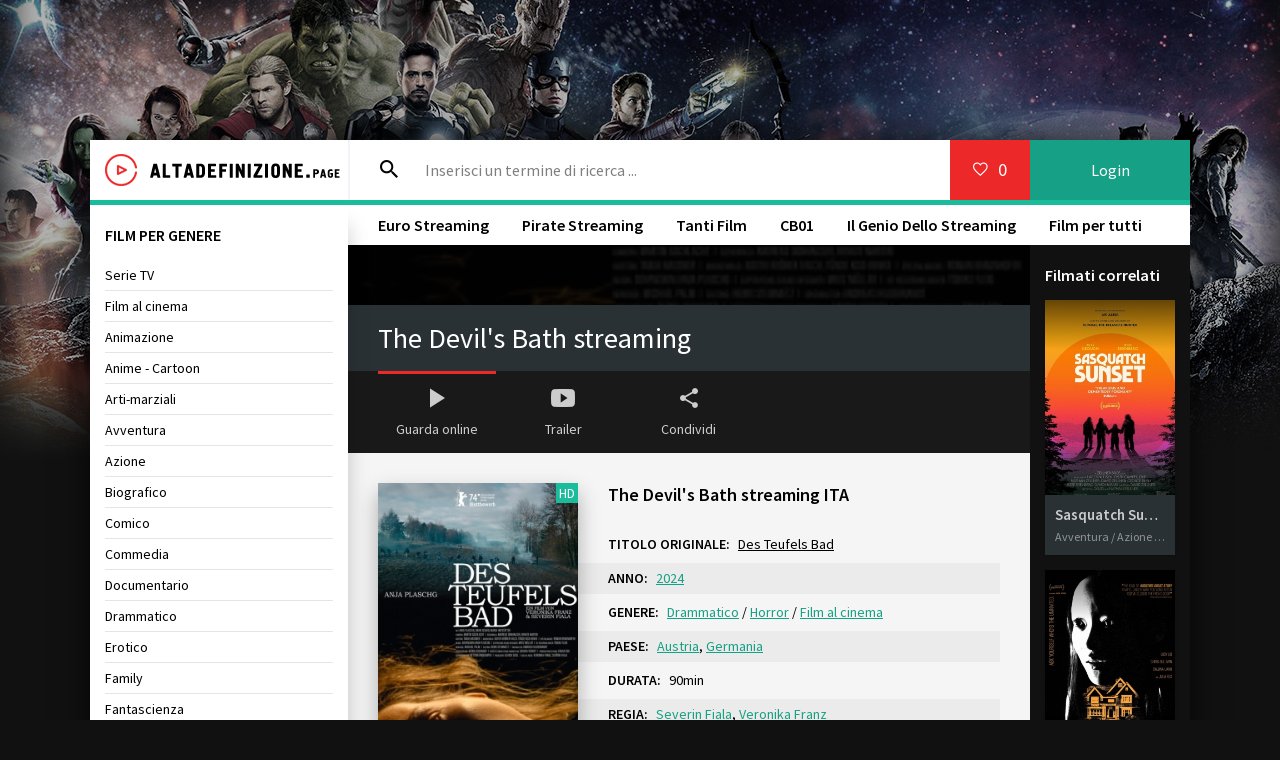

--- FILE ---
content_type: text/html; charset=utf-8
request_url: https://altadefinizione.soy/5230-the-devils-bath.html
body_size: 6917
content:
<!DOCTYPE html>
<html lang="IT">
<head>
	<meta charset="utf-8">
<title>The Devil's Bath Streaming ITA  Altadefinizione 2024</title>
<meta name="description" content="The Devil's Bath 2024 streaming gratis. Guarda Des Teufels Bad streaming video  Italiano ad alta definizione - Full HD, UHD 4K senza limite  per tutti.">
<meta name="keywords" content="The Devil's Bath Streaming, The Devil's Bath Streaming ITA, The Devil's Bath 2024 Streaming, Des Teufels Bad streaming 2024">
<meta name="generator" content="DataLife Engine (http://dle-news.ru)">
<meta property="og:site_name" content="Altadefinizione community 2025 ▷ Film Streaming ITA Gratis">
<meta property="og:type" content="article">
<meta property="og:title" content="The Devil&#039;s Bath">
<meta property="og:url" content="https://altadefinizione.soy/5230-the-devils-bath.html">
<meta property="og:image" content="https://altadefinizione.soy/uploads/posts/2024-04/medium/1713764528_377364061712848745.jpg">
<meta property="og:description" content="Il film &quot;The Devil's Bath&quot; segue la storia di un gruppo di escursionisti che si avventurano in una remota area montuosa in cerca di una famosa sorgente termale conosciuta come &quot;il bagno del diavolo&quot;. Mentre si addentrano sempre più nel territorio selvaggio, il gruppo inizia a">
<link rel="search" type="application/opensearchdescription+xml" href="https://altadefinizione.soy/index.php?do=opensearch" title="Altadefinizione community 2025 ▷ Film Streaming ITA Gratis">
<link rel="canonical" href="https://altadefinizione.soy/5230-the-devils-bath.html">
<link rel="alternate" type="application/rss+xml" title="Altadefinizione community 2025 ▷ Film Streaming ITA Gratis" href="https://altadefinizione.soy/rss.xml">
	 <meta name="viewport" content="width=device-width, initial-scale=1.0" />
	  <link rel="shortcut icon" href="/templates/altadefinizione/images/favicon.png" />
	  <link href="/templates/altadefinizione/style/styles.css" type="text/css" rel="stylesheet" />
	  <link href="/templates/altadefinizione/style/engine.css" type="text/css" rel="stylesheet" />
	  <link href="https://fonts.googleapis.com/css?family=Source+Sans+Pro:400,400i,600&amp;subset=cyrillic" rel="stylesheet"> 
	  <meta name="theme-color" content="#fff">
    
     <script src="//www.altadefinizione4k.tv/playerjs.js" type="text/javascript"></script>
    
    <meta name="google-site-verification" content="N_DFbE-iph7fe0NaFUh0_X3HIuDCbkx-f3hCyCKXPYg" />
    
    <meta name="google-site-verification" content="0mS5vENxop0G6TIVnp0RwkHACOQUXP5GDHNCidCBhIc" />
    <meta name="msvalidate.01" content="8A8574C67ABE33EB9862FA00EEAAFE11" />
                    <meta name="msvalidate.01" content="8A8574C67ABE33EB9862FA00EEAAFE11" />
    <meta name="google-site-verification" content="-re5kjHyIOOcxlk0c5BC9U7cW-uuU9JFf3FgcsKwaG4" />
    <meta name="google-site-verification" content="6PaCWHLSjsjhtlOa8KEq7Qnt710fvO5rEetyk8-Uvsg" />
    
    <meta name="google-site-verification" content="Gy0uez4sXdeLiCEUef-zr5SM7AfPrroDNhjR5xH6L84" />
</head>
    

<body>

<div class="wrap">

	<div class="wrap-center wrap-main fx-col">
	
		

 
		
		<div class="cols fx-row">
			
			<main class="col-right fx-1">
			
				<div class="main fx-col">
					
					
					

                    
					
					
					
					<div class="clearfix">
						<div id='dle-content'><article class="full ignore-select fx-row">

	<div class="full-in fx-1 tabs-box fx-col">
		
		<div class="ftwo fx-row fx-middle">
			<h1 class="fx-1">The Devil&#039;s Bath streaming</h1>
			
		</div>
		
		<div class="ffour clearfix">
			<div class="fleft">
				<div class="fposter img-wide">
					<img src="/uploads/posts/2024-04/medium/1713764528_377364061712848745.jpg" alt="The Devil&#039;s Bath" />
					<div class="th-meta th-qual">HD</div>
				</div><br>
                   <noindex>	   <a href="/scarica-4k.php"  rel="nofollow"  target="_blank"  ><img src="/sc.png"></a>
       </noindex>
                   <noindex>	   <a href="/streaming-gratuit.php"  rel="nofollow"  target="_blank"  ><img src="/g.png"></a>
       </noindex>
			</div>
			<div class="fright">
                <h2>The Devil&#039;s Bath streaming ITA</h2><br>
                <div class="short-info"><span>TITOLO ORIGINALE:</span> <u>Des Teufels Bad</u></div>
				<div class="short-info"><span>ANNO:</span> <a href="https://altadefinizione.soy/xfsearch/year/2024/">2024</a></div>
				<div class="short-info"><span>GENERE:</span> <a href="https://altadefinizione.soy/drammatico-hd-ita-2/">Drammatico</a> / <a href="https://altadefinizione.soy/horror-hd-3/">Horror</a> / <a href="https://altadefinizione.soy/film/">Film al cinema</a></div>
				<div class="short-info"><span>PAESE:</span> <a href="https://altadefinizione.soy/xfsearch/country/Austria/">Austria</a>, <a href="https://altadefinizione.soy/xfsearch/country/Germania/">Germania</a></div>
				<div class="short-info"><span>DURATA:</span> 90min</div>
				<div class="short-info"><span>REGIA:</span> <a href="https://altadefinizione.soy/xfsearch/director/Severin+Fiala/">Severin Fiala</a>, <a href="https://altadefinizione.soy/xfsearch/director/Veronika+Franz/">Veronika Franz</a></div>
				<div class="short-info"><span>ATTORI:</span> <a href="https://altadefinizione.soy/xfsearch/actors/Anja+Plaschg/">Anja Plaschg</a>, <a href="https://altadefinizione.soy/xfsearch/actors/David+Scheid/">David Scheid</a>, <a href="https://altadefinizione.soy/xfsearch/actors/Maria+Hofst%C3%A4tter/">Maria Hofstätter</a>, <a href="https://altadefinizione.soy/xfsearch/actors/Tim+Valerian+Alberti/">Tim Valerian Alberti</a>, <a href="https://altadefinizione.soy/xfsearch/actors/Elias+Sch%C3%BCtzenhofer/">Elias Schützenhofer</a></div>
                <div class="short-info"><span>TRADUZIONE:</span>  Italian</div>
				<div class="fdesc full-text clearfix">
					Il film "The Devil's Bath" segue la storia di un gruppo di escursionisti che si avventurano in una remota area montuosa in cerca di una famosa sorgente termale conosciuta come "il bagno del diavolo". Mentre si addentrano sempre più nel territorio selvaggio, il gruppo inizia a percepire strani fenomeni e una presenza sinistra che li perseguita.<br><br>Inizialmente scettici di queste superstizioni locali, i protagonisti iniziano a sperimentare eventi sempre più inquietanti che mettono alla prova la loro sanità mentale e la loro sopravvivenza. Con il passare del tempo, emergono oscuri segreti legati alla leggenda del bagno del diavolo e alla sua capacità di portare alla luce i peggiori demoni interiori delle persone.<br><br>Mentre il gruppo lotta per mantenersi unito e trovare un modo per sfuggire a questa minaccia crescente, dovranno affrontare le loro paure più profonde e i propri errori passati se vogliono avere una possibilità di uscire vivi da questa avventura infernale. Alla fine, i personaggi devono fare i conti con il vero significato della vendetta e del perdono, scoprendo che il male può manifestarsi in forme inimmaginabili e che la salvezza può provenire da dove meno te lo aspetti.<br>
				</div>
			<br>
                  <noindex><center>
            <a href="/bonus.php"   rel="nofollow" target="_blank"><img src="/728x90_250.gif"></a> 
      </center> </noindex> 
                
			</div>
		</div>
        
          
		
		<div class="fone" style="background: #111 url(https://altadefinizione.soy/uploads/posts/2024-04/medium/1713764528_377364061712848745.jpg) center center / cover no-repeat;">
			<div class="fplayer video-box tabs-b" data-tab="tab-1">
		 <div id="at"></div>

<script>
    var player = new Playerjs({id:"at",  poster:"https://altadefinizione.soy/uploads/posts/2024-04/medium/1713764528_377364061712848745.jpg", file:"https://altadefinizione.soy/Universal.mp4", title:"The Devil&#039;s Bath FULL"});
</script>
        
			</div>
			<div class="fplayer video-box tabs-b" data-tab="tab-2" id="trailer-place">
			<iframe width="560" height="315" src="https://www.youtube.com/embed/172e9e6EsqU" title="YouTube video player" frameborder="0" allowfullscreen></iframe>
			</div>
		</div>
		
		<div class="fthree fx-row">
			<div class="fctrl js-view" data-tab="tab-1">
				<span class="icon ion-md-play"></span>Guarda online
			</div>
			<div class="fctrl js-view" data-tab="tab-2">
				<span class="icon ion-logo-youtube"></span>Trailer
			</div>
			<div class="fctrl js-fshare">
				<span class="icon ion-md-share"></span>Condividi
			</div>
			<div class="fctrl  js-login">
				
			</div>
			<div class="fctrl">
				
			</div>
		</div>
		
	
		
		<div class="fshare" id="fshare" title="Condividi con i tuoi amici!">
			<div class="fshare-capt">Link HTML</div>
			<textarea onclick="this.select()" ><a href="https://altadefinizione.soy/5230-the-devils-bath.html">guarda qui</a></textarea> 
			<div class="fshare-capt">Link BB per forum</div>
			<textarea onclick="this.select()" >[url=https://altadefinizione.soy/5230-the-devils-bath.html]guarda qui[/url]</textarea>
			<div class="fshare-capt">Indirizzo diretto</div>
			<textarea onclick="this.select()" >https://altadefinizione.soy/5230-the-devils-bath.html</textarea>
		</div>

	</div>
		
	<div class="col-right-in">
		<div class="side-box">
			<div class="side-bt">Filmati correlati</div>
			<div class="side-bc"><div class="th-item">
	<a class="th-in" href="https://altadefinizione.soy/5225-sasquatch-sunset.html">
		<div class="th-img img-resp-vert">
			<img src="/uploads/posts/2024-04/medium/1713764093_mv5byjdjmwjiogytyjbmyy00ntq5lwe3zgmtnjc1njazzmuzntzhxkeyxkfqcgdeqxvymdm2ndm2mq__v1_fmjpg_ux1000_.jpg" alt="Sasquatch Sunset" />
		</div>
		<div class="th-desc">
			<div class="th-title nowrap">Sasquatch Sunset</div>
			<div class="th-cat nowrap">Avventura / Azione / Commedia / Film al cinema</div>
		</div>
	</a>
</div><div class="th-item">
	<a class="th-in" href="https://altadefinizione.soy/5216-presence.html">
		<div class="th-img img-resp-vert">
			<img src="/uploads/posts/2024-04/medium/1713762475_presence-movie-poster.jpg" alt="Presence" />
		</div>
		<div class="th-desc">
			<div class="th-title nowrap">Presence</div>
			<div class="th-cat nowrap">Horror / Thriller / Film al cinema</div>
		</div>
	</a>
</div><div class="th-item">
	<a class="th-in" href="https://altadefinizione.soy/5083-non-aprite-quella-bara.html">
		<div class="th-img img-resp-vert">
			<img src="/uploads/posts/2024-04/medium/1713464330_64383.jpg" alt="Non Aprite Quella Bara" />
		</div>
		<div class="th-desc">
			<div class="th-title nowrap">Non Aprite Quella Bara</div>
			<div class="th-cat nowrap">Commedia / Film al cinema</div>
		</div>
	</a>
</div><div class="th-item">
	<a class="th-in" href="https://altadefinizione.soy/5051-citta-in-fiamme-serie-tv.html">
		<div class="th-img img-resp-vert">
			<img src="/uploads/posts/2024-02/medium/1709057309_3493.jpg" alt="Città in fiamme (Serie TV)" />
		</div>
		<div class="th-desc">
			<div class="th-title nowrap">Città in fiamme (Serie TV)</div>
			<div class="th-cat nowrap">Serie TV </div>
		</div>
	</a>
</div><div class="th-item">
	<a class="th-in" href="https://altadefinizione.soy/5042-school-spirits-serie-tv.html">
		<div class="th-img img-resp-vert">
			<img src="/uploads/posts/2024-02/medium/1709051547_3508.jpg" alt="School Spirits (Serie TV)" />
		</div>
		<div class="th-desc">
			<div class="th-title nowrap">School Spirits (Serie TV)</div>
			<div class="th-cat nowrap">Serie TV </div>
		</div>
	</a>
</div><div class="th-item">
	<a class="th-in" href="https://altadefinizione.soy/5028-wilderness-serie-tv.html">
		<div class="th-img img-resp-vert">
			<img src="/uploads/posts/2024-02/medium/1709049253_3527.jpg" alt="Wilderness (Serie TV)" />
		</div>
		<div class="th-desc">
			<div class="th-title nowrap">Wilderness (Serie TV)</div>
			<div class="th-cat nowrap">Serie TV </div>
		</div>
	</a>
</div></div>
		</div>
	</div>
				
</article>
</div>
					</div>
					
					
				
                    
					
					
					<ul class="hd-menu">
                        	<li><a href="/eurostreaming-ita-nuovo-hd-2.html">Euro Streaming</a></li>
						<li><a href="/piratestreaming-ita.html">Pirate Streaming</a></li>
						<li><a href="/tantifilm-streaming.html">Tanti Film</a></li>
						<li><a href="/cb01-cineblog01-streaming.html">CB01</a></li>
						<li><a href="/ilgeniodellostreaming.html">Il Genio Dello Streaming</a></li>
					<li><a href="/filmpertutti-streaming.html">Film per tutti</a></li>
					</ul>
					
				</div>
				
			</main>
			
			<!-- END COL-RIGHT -->
			
			<aside class="col-left fx-first">

				<nav class="side-box to-mob">
					<div class="side-bt">FILM PER GENERE</div>
					<ul class="side-bc nav">
                        	<li><a href="/serie-tv-telefilm-4k-it-4/">Serie TV</a></li>
                            <li><a href="/film-al-cinema-hd/">Film al cinema</a></li>
						<li><a href="/animazione-4k-ita-onl-2/">Animazione</a></li>
							<li><a href="/anime-cartoon/">Anime - Cartoon</a></li>
							<li><a href="/arti-marziali/">Arti-marziali</a></li>
							<li><a href="/avventura/">Avventura</a></li>
							<li><a href="/azione/">Azione</a></li>
							<li><a href="/biografico/">Biografico</a></li>
							<li><a href="/comico/">Comico</a></li>
							<li><a href="/commedia/">Commedia</a></li>
							<li><a href="/documentario/">Documentario</a></li>
							<li><a href="/drammatico-hd/">Drammatico</a></li>
							<li><a href="/erotico/">Erotico</a></li>
							<li><a href="/family/">Family</a></li>
							<li><a href="/fantascienza/">Fantascienza</a></li>
							<li><a href="/fantasy/">Fantasy</a></li>
							<li><a href="/favola/">Favola</a></li>
							<li><a href="/giallo/">Giallo</a></li>
							<li><a href="/guerra/">Guerra</a></li>
							<li><a href="/horror/">Horror</a></li>
							<li><a href="/musicale/"> Musicale</a></li>
							<li><a href="/noir/">Noir</a></li>
							<li><a href="/poliziesco/">Poliziesco</a></li>
                            <li><a href="/religioso-hd-ita/">Religioso</a></li>
							<li><a href="/sentimentale/">Sentimentale</a></li>
							<li><a href="/storico/">Storico</a></li>
							<li><a href="/thriller/">Thriller</a></li>
							<li><a href="/western/">Western</a></li>
                        	<li><a href="/streamingcommunity.html">StreamingCommunity</a></li>
					</ul>
				</nav>
				<div class="side-box">
					<div class="side-bt">TOP FILM</div>
					<div class="side-bc">
						<div class="lcomm fx-row fx-middle">
    <div class="lcomm-av img-box"><a href="https://altadefinizione.soy/5194-il-robot-selvaggio.html"><img src="/uploads/posts/2024-10/medium/1727976945_63405.jpg" alt="Il Robot Selvaggio"/></a></div>
	<div class="lcomm-meta fx-1">
		<div class="lcomm-name nowrap">Italian<span class="lcomm-date">, <a href="https://altadefinizione.soy/xfsearch/year/2024/">2024</a></span></div>
        <a class="lcomm-title nowrap" href="https://altadefinizione.soy/5194-il-robot-selvaggio.html"><b>Il Robot Selvaggio</b></a>
	</div>
	
</div><div class="lcomm fx-row fx-middle">
    <div class="lcomm-av img-box"><a href="https://altadefinizione.soy/4916-beetlejuice-2.html"><img src="/uploads/posts/2024-08/medium/1724168939_63096.jpg" alt="Beetlejuice Beetlejuice"/></a></div>
	<div class="lcomm-meta fx-1">
		<div class="lcomm-name nowrap">Italian<span class="lcomm-date">, <a href="https://altadefinizione.soy/xfsearch/year/2024/">2024</a></span></div>
        <a class="lcomm-title nowrap" href="https://altadefinizione.soy/4916-beetlejuice-2.html"><b>Beetlejuice Beetlejuice</b></a>
	</div>
	
</div><div class="lcomm fx-row fx-middle">
    <div class="lcomm-av img-box"><a href="https://altadefinizione.soy/5214-oceania-2.html"><img src="/uploads/posts/2024-08/medium/1724764651_64359.jpg" alt="Oceania 2"/></a></div>
	<div class="lcomm-meta fx-1">
		<div class="lcomm-name nowrap">Italian<span class="lcomm-date">, <a href="https://altadefinizione.soy/xfsearch/year/2024/">2024</a></span></div>
        <a class="lcomm-title nowrap" href="https://altadefinizione.soy/5214-oceania-2.html"><b>Oceania 2</b></a>
	</div>
	
</div><div class="lcomm fx-row fx-middle">
    <div class="lcomm-av img-box"><a href="https://altadefinizione.soy/4945-inside-out-2-hd-1.html"><img src="/uploads/posts/2024-04/medium/1713757241_62287.jpg" alt="Inside Out 2"/></a></div>
	<div class="lcomm-meta fx-1">
		<div class="lcomm-name nowrap">Italian<span class="lcomm-date">, <a href="https://altadefinizione.soy/xfsearch/year/2024/">2024</a></span></div>
        <a class="lcomm-title nowrap" href="https://altadefinizione.soy/4945-inside-out-2-hd-1.html"><b>Inside Out 2</b></a>
	</div>
	
</div><div class="lcomm fx-row fx-middle">
    <div class="lcomm-av img-box"><a href="https://altadefinizione.soy/5303-it-ends-with-us-siamo-noi-a-dire-basta.html"><img src="/uploads/posts/2024-07/medium/1720498245_64658.jpg" alt="It Ends With Us - Siamo noi a dire basta"/></a></div>
	<div class="lcomm-meta fx-1">
		<div class="lcomm-name nowrap">Italian<span class="lcomm-date">, <a href="https://altadefinizione.soy/xfsearch/year/2024/">2024</a></span></div>
        <a class="lcomm-title nowrap" href="https://altadefinizione.soy/5303-it-ends-with-us-siamo-noi-a-dire-basta.html"><b>It Ends With Us - Siamo noi a dire basta</b></a>
	</div>
	
</div><div class="lcomm fx-row fx-middle">
    <div class="lcomm-av img-box"><a href="https://altadefinizione.soy/3894-borderlands.html"><img src="/uploads/posts/2024-04/medium/1713542743_59858.jpg" alt="Borderlands"/></a></div>
	<div class="lcomm-meta fx-1">
		<div class="lcomm-name nowrap">Italian<span class="lcomm-date">, <a href="https://altadefinizione.soy/xfsearch/year/2024/">2024</a></span></div>
        <a class="lcomm-title nowrap" href="https://altadefinizione.soy/3894-borderlands.html"><b>Borderlands</b></a>
	</div>
	
</div><div class="lcomm fx-row fx-middle">
    <div class="lcomm-av img-box"><a href="https://altadefinizione.soy/5302-blink-twice.html"><img src="/uploads/posts/2024-07/medium/1720498144_64632.jpg" alt="Blink Twice"/></a></div>
	<div class="lcomm-meta fx-1">
		<div class="lcomm-name nowrap">Italian<span class="lcomm-date">, <a href="https://altadefinizione.soy/xfsearch/year/2024/">2024</a></span></div>
        <a class="lcomm-title nowrap" href="https://altadefinizione.soy/5302-blink-twice.html"><b>Blink Twice</b></a>
	</div>
	
</div><div class="lcomm fx-row fx-middle">
    <div class="lcomm-av img-box"><a href="https://altadefinizione.soy/5304-werewolves.html"><img src="/uploads/posts/2024-05/medium/1716297534_127182181713784723.jpg" alt="Werewolves"/></a></div>
	<div class="lcomm-meta fx-1">
		<div class="lcomm-name nowrap">Italian<span class="lcomm-date">, <a href="https://altadefinizione.soy/xfsearch/year/2024/">2024</a></span></div>
        <a class="lcomm-title nowrap" href="https://altadefinizione.soy/5304-werewolves.html"><b>Werewolves</b></a>
	</div>
	
</div><div class="lcomm fx-row fx-middle">
    <div class="lcomm-av img-box"><a href="https://altadefinizione.soy/5273-donnie-darko.html"><img src="/uploads/posts/2024-05/medium/1716220176_1033.jpg" alt="Donnie Darko"/></a></div>
	<div class="lcomm-meta fx-1">
		<div class="lcomm-name nowrap">Italian<span class="lcomm-date">, <a href="https://altadefinizione.soy/xfsearch/year/2024/">2024</a></span></div>
        <a class="lcomm-title nowrap" href="https://altadefinizione.soy/5273-donnie-darko.html"><b>Donnie Darko</b></a>
	</div>
	
</div><div class="lcomm fx-row fx-middle">
    <div class="lcomm-av img-box"><a href="https://altadefinizione.soy/4918-ballerina.html"><img src="/uploads/posts/2024-01/medium/1705295391_descrcare-27.jpeg" alt="Ballerina"/></a></div>
	<div class="lcomm-meta fx-1">
		<div class="lcomm-name nowrap">Italian<span class="lcomm-date">, <a href="https://altadefinizione.soy/xfsearch/year/2024/">2024</a></span></div>
        <a class="lcomm-title nowrap" href="https://altadefinizione.soy/4918-ballerina.html"><b>Ballerina</b></a>
	</div>
	
</div><div class="lcomm fx-row fx-middle">
    <div class="lcomm-av img-box"><a href="https://altadefinizione.soy/5249-winnie-the-pooh-sangue-e-miele-2.html"><img src="/uploads/posts/2024-04/medium/1713766008_winnie_pooh_sangue_miele_2_poster_jpg_960x0_crop_q85.jpg" alt="Winnie the Pooh: Sangue e Miele 2"/></a></div>
	<div class="lcomm-meta fx-1">
		<div class="lcomm-name nowrap">Italian<span class="lcomm-date">, <a href="https://altadefinizione.soy/xfsearch/year/2024/">2024</a></span></div>
        <a class="lcomm-title nowrap" href="https://altadefinizione.soy/5249-winnie-the-pooh-sangue-e-miele-2.html"><b>Winnie the Pooh: Sangue e Miele 2</b></a>
	</div>
	
</div><div class="lcomm fx-row fx-middle">
    <div class="lcomm-av img-box"><a href="https://altadefinizione.soy/4990-undying-love.html"><img src="/uploads/posts/2024-01/medium/1705344210_mv5bzmm1zjmzyjgtyjuzos00yte0lwfinjutntfhyzc4mtm5odfmxkeyxkfqcgdeqxvyodkzodg1nty__v1_.jpg" alt="Undying Love"/></a></div>
	<div class="lcomm-meta fx-1">
		<div class="lcomm-name nowrap">Italian<span class="lcomm-date">, <a href="https://altadefinizione.soy/xfsearch/year/2024/">2024</a></span></div>
        <a class="lcomm-title nowrap" href="https://altadefinizione.soy/4990-undying-love.html"><b>Undying Love</b></a>
	</div>
	
</div>
					</div>
				</div>

				<div class="side-box">
				
				</div>
			</aside>
			
			<!-- END COL-LEFT -->
			
		</div>
		
		<!-- END COLS -->
		
		<header class="header fx-row fx-middle fx-first">
			<a href="/" class="logo"><img src="/templates/altadefinizione/images/logo.png" alt="" /></a>
			<div class="search-wrap fx-1">
				<form id="quicksearch" method="post">
					<input type="hidden" name="do" value="search" />
					<input type="hidden" name="subaction" value="search" />
					<div class="search-box">
						<input id="story" name="story" placeholder="Inserisci un termine di ricerca ..." type="text" />
						<button type="submit"><span class="icon ion-md-search"></span></button>
					</div>
				</form>
			</div>
			<div class="btn-menu"><span class="icon ion-md-menu"></span></div>
			<div class="btn-menu2"><span class="icon ion-md-more"></span></div>
			<!--noindex-->
			
			<div class="btn-fav icon-left js-login"><span class="icon ion-md-heart-empty"></span><span class="fav-count">0</span></div>
			<div class="btn-login js-login">Login</div>
			
			


<div class="login-box not-logged">
	<form method="post">
		<div class="login-title">Login</div>
		<div class="login-avatar"><span class="icon ion-md-person"></span></div>
		<div class="login-input"><input type="text" name="login_name" id="login_name" placeholder="Login"/></div>
		<div class="login-input"><input type="password" name="login_password" id="login_password" placeholder="Password" /></div>
		<div class="login-check">
			<label for="login_not_save">
				<input type="checkbox" name="login_not_save" id="login_not_save" value="1"/>
				
			</label> 
		</div>
		<div class="login-btn"><button onclick="submit();" type="submit" title="Вход">Enter</button></div>
		<input name="login" type="hidden" id="login" value="submit" />
		<div class="login-btm fx-row">

		</div>
		
		<div class="login-soc-btns">
			
			
			
			
			
			
		</div>
	</form>
</div>

<!--/noindex-->
		</header>
		
		<!-- END HEADER -->
		
		<footer class="footer">
			<div class="ft-one"> Film Streaming ITA in Alta Definizione HD Gratis Senza Limiti </div>
			<div class="ft-two">2025 Film streaming  Altadefinizione</div>
        
            
               
            
            
			<div class="ft-counter"></div>
		</footer>
		
		<!-- END FOOTER -->
	
	</div>
	
	<!-- END WRAP-MAIN -->

</div>

<!-- END WRAP -->

<link href="/engine/editor/css/default.css?v=24" rel="stylesheet" type="text/css">
<script src="/engine/classes/js/jquery.js?v=24"></script>
<script src="/engine/classes/js/jqueryui.js?v=24" defer></script>
<script src="/engine/classes/js/dle_js.js?v=24" defer></script>
<script src="/engine/classes/masha/masha.js?v=24" defer></script>
<script src="/templates/altadefinizione/js/libs.js"></script>
<script>
<!--
var dle_root       = '/';
var dle_admin      = '';
var dle_login_hash = '51d2297bcbd9c268105f26f8c19e18e8646fbff8';
var dle_group      = 5;
var dle_skin       = 'altadefinizione';
var dle_wysiwyg    = '1';
var quick_wysiwyg  = '1';
var dle_act_lang   = ["Yes", "No", "Enter", "Cancel", "Save", "Delete", "Loading. Please, wait..."];
var menu_short     = 'Quick edit';
var menu_full      = 'Full edit';
var menu_profile   = 'View profile';
var menu_send      = 'Send message';
var menu_uedit     = 'Admin Center';
var dle_info       = 'Information';
var dle_confirm    = 'Confirm';
var dle_prompt     = 'Enter the information';
var dle_req_field  = 'Please fill in all the required fields';
var dle_del_agree  = 'Are you sure you want to delete it? This action cannot be undone';
var dle_spam_agree = 'Are you sure you want to mark the user as a spammer? This will remove all his comments';
var dle_complaint  = 'Enter the text of your complaint to the Administration:';
var dle_big_text   = 'Highlighted section of text is too large.';
var dle_orfo_title = 'Enter a comment to the detected error on the page for Administration ';
var dle_p_send     = 'Send';
var dle_p_send_ok  = 'Notification has been sent successfully ';
var dle_save_ok    = 'Changes are saved successfully. Refresh the page?';
var dle_reply_title= 'Reply to the comment';
var dle_tree_comm  = '0';
var dle_del_news   = 'Delete article';
var dle_sub_agree  = 'Do you really want to subscribe to this article’s comments?';
var allow_dle_delete_news   = false;
var dle_search_delay   = false;
var dle_search_value   = '';
jQuery(function($){
FastSearch();
});
//-->
</script>
    
    <!-- Yandex.Metrika counter -->
<script type="text/javascript" >
   (function(m,e,t,r,i,k,a){m[i]=m[i]||function(){(m[i].a=m[i].a||[]).push(arguments)};
   m[i].l=1*new Date();k=e.createElement(t),a=e.getElementsByTagName(t)[0],k.async=1,k.src=r,a.parentNode.insertBefore(k,a)})
   (window, document, "script", "https://mc.yandex.ru/metrika/tag.js", "ym");

   ym(52296337, "init", {
        id:52296337,
        clickmap:true,
        trackLinks:true,
        accurateTrackBounce:true
   });
</script>
<noscript><div><img src="https://mc.yandex.ru/watch/52296337" style="position:absolute; left:-9999px;" alt="" /></div></noscript>
<!-- /Yandex.Metrika counter -->

    
<script defer src="https://static.cloudflareinsights.com/beacon.min.js/vcd15cbe7772f49c399c6a5babf22c1241717689176015" integrity="sha512-ZpsOmlRQV6y907TI0dKBHq9Md29nnaEIPlkf84rnaERnq6zvWvPUqr2ft8M1aS28oN72PdrCzSjY4U6VaAw1EQ==" data-cf-beacon='{"version":"2024.11.0","token":"6a476114d6bf4c668c5a196f440c13ab","r":1,"server_timing":{"name":{"cfCacheStatus":true,"cfEdge":true,"cfExtPri":true,"cfL4":true,"cfOrigin":true,"cfSpeedBrain":true},"location_startswith":null}}' crossorigin="anonymous"></script>
</body>
</html>

<!-- DataLife Engine Copyright SoftNews Media Group (http://dle-news.ru) -->
